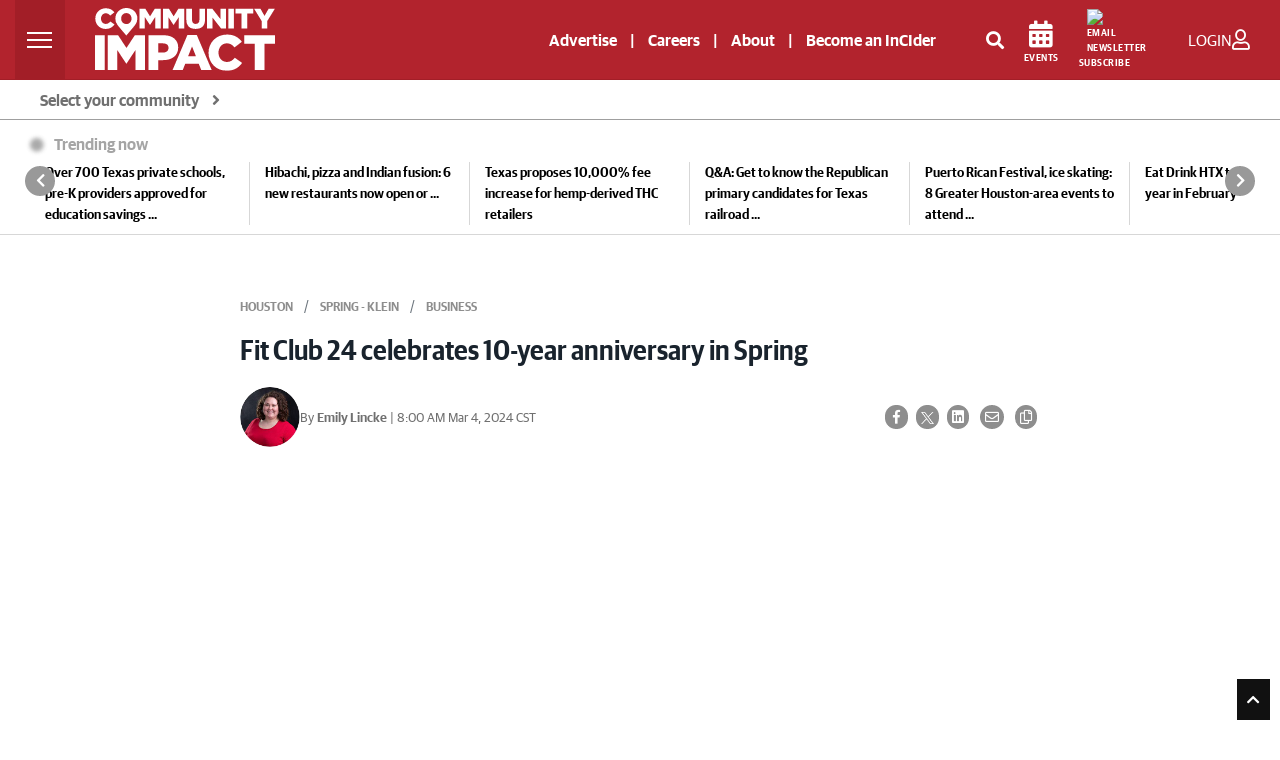

--- FILE ---
content_type: text/html; charset=utf-8
request_url: https://www.google.com/recaptcha/api2/anchor?ar=1&k=6LcbXTskAAAAAMnlglFIi3nDPgy9bldYJHQ7hHex&co=aHR0cHM6Ly9jb21tdW5pdHlpbXBhY3QuY29tOjQ0Mw..&hl=en&v=PoyoqOPhxBO7pBk68S4YbpHZ&size=invisible&anchor-ms=20000&execute-ms=30000&cb=bnc02k47l7zb
body_size: 48542
content:
<!DOCTYPE HTML><html dir="ltr" lang="en"><head><meta http-equiv="Content-Type" content="text/html; charset=UTF-8">
<meta http-equiv="X-UA-Compatible" content="IE=edge">
<title>reCAPTCHA</title>
<style type="text/css">
/* cyrillic-ext */
@font-face {
  font-family: 'Roboto';
  font-style: normal;
  font-weight: 400;
  font-stretch: 100%;
  src: url(//fonts.gstatic.com/s/roboto/v48/KFO7CnqEu92Fr1ME7kSn66aGLdTylUAMa3GUBHMdazTgWw.woff2) format('woff2');
  unicode-range: U+0460-052F, U+1C80-1C8A, U+20B4, U+2DE0-2DFF, U+A640-A69F, U+FE2E-FE2F;
}
/* cyrillic */
@font-face {
  font-family: 'Roboto';
  font-style: normal;
  font-weight: 400;
  font-stretch: 100%;
  src: url(//fonts.gstatic.com/s/roboto/v48/KFO7CnqEu92Fr1ME7kSn66aGLdTylUAMa3iUBHMdazTgWw.woff2) format('woff2');
  unicode-range: U+0301, U+0400-045F, U+0490-0491, U+04B0-04B1, U+2116;
}
/* greek-ext */
@font-face {
  font-family: 'Roboto';
  font-style: normal;
  font-weight: 400;
  font-stretch: 100%;
  src: url(//fonts.gstatic.com/s/roboto/v48/KFO7CnqEu92Fr1ME7kSn66aGLdTylUAMa3CUBHMdazTgWw.woff2) format('woff2');
  unicode-range: U+1F00-1FFF;
}
/* greek */
@font-face {
  font-family: 'Roboto';
  font-style: normal;
  font-weight: 400;
  font-stretch: 100%;
  src: url(//fonts.gstatic.com/s/roboto/v48/KFO7CnqEu92Fr1ME7kSn66aGLdTylUAMa3-UBHMdazTgWw.woff2) format('woff2');
  unicode-range: U+0370-0377, U+037A-037F, U+0384-038A, U+038C, U+038E-03A1, U+03A3-03FF;
}
/* math */
@font-face {
  font-family: 'Roboto';
  font-style: normal;
  font-weight: 400;
  font-stretch: 100%;
  src: url(//fonts.gstatic.com/s/roboto/v48/KFO7CnqEu92Fr1ME7kSn66aGLdTylUAMawCUBHMdazTgWw.woff2) format('woff2');
  unicode-range: U+0302-0303, U+0305, U+0307-0308, U+0310, U+0312, U+0315, U+031A, U+0326-0327, U+032C, U+032F-0330, U+0332-0333, U+0338, U+033A, U+0346, U+034D, U+0391-03A1, U+03A3-03A9, U+03B1-03C9, U+03D1, U+03D5-03D6, U+03F0-03F1, U+03F4-03F5, U+2016-2017, U+2034-2038, U+203C, U+2040, U+2043, U+2047, U+2050, U+2057, U+205F, U+2070-2071, U+2074-208E, U+2090-209C, U+20D0-20DC, U+20E1, U+20E5-20EF, U+2100-2112, U+2114-2115, U+2117-2121, U+2123-214F, U+2190, U+2192, U+2194-21AE, U+21B0-21E5, U+21F1-21F2, U+21F4-2211, U+2213-2214, U+2216-22FF, U+2308-230B, U+2310, U+2319, U+231C-2321, U+2336-237A, U+237C, U+2395, U+239B-23B7, U+23D0, U+23DC-23E1, U+2474-2475, U+25AF, U+25B3, U+25B7, U+25BD, U+25C1, U+25CA, U+25CC, U+25FB, U+266D-266F, U+27C0-27FF, U+2900-2AFF, U+2B0E-2B11, U+2B30-2B4C, U+2BFE, U+3030, U+FF5B, U+FF5D, U+1D400-1D7FF, U+1EE00-1EEFF;
}
/* symbols */
@font-face {
  font-family: 'Roboto';
  font-style: normal;
  font-weight: 400;
  font-stretch: 100%;
  src: url(//fonts.gstatic.com/s/roboto/v48/KFO7CnqEu92Fr1ME7kSn66aGLdTylUAMaxKUBHMdazTgWw.woff2) format('woff2');
  unicode-range: U+0001-000C, U+000E-001F, U+007F-009F, U+20DD-20E0, U+20E2-20E4, U+2150-218F, U+2190, U+2192, U+2194-2199, U+21AF, U+21E6-21F0, U+21F3, U+2218-2219, U+2299, U+22C4-22C6, U+2300-243F, U+2440-244A, U+2460-24FF, U+25A0-27BF, U+2800-28FF, U+2921-2922, U+2981, U+29BF, U+29EB, U+2B00-2BFF, U+4DC0-4DFF, U+FFF9-FFFB, U+10140-1018E, U+10190-1019C, U+101A0, U+101D0-101FD, U+102E0-102FB, U+10E60-10E7E, U+1D2C0-1D2D3, U+1D2E0-1D37F, U+1F000-1F0FF, U+1F100-1F1AD, U+1F1E6-1F1FF, U+1F30D-1F30F, U+1F315, U+1F31C, U+1F31E, U+1F320-1F32C, U+1F336, U+1F378, U+1F37D, U+1F382, U+1F393-1F39F, U+1F3A7-1F3A8, U+1F3AC-1F3AF, U+1F3C2, U+1F3C4-1F3C6, U+1F3CA-1F3CE, U+1F3D4-1F3E0, U+1F3ED, U+1F3F1-1F3F3, U+1F3F5-1F3F7, U+1F408, U+1F415, U+1F41F, U+1F426, U+1F43F, U+1F441-1F442, U+1F444, U+1F446-1F449, U+1F44C-1F44E, U+1F453, U+1F46A, U+1F47D, U+1F4A3, U+1F4B0, U+1F4B3, U+1F4B9, U+1F4BB, U+1F4BF, U+1F4C8-1F4CB, U+1F4D6, U+1F4DA, U+1F4DF, U+1F4E3-1F4E6, U+1F4EA-1F4ED, U+1F4F7, U+1F4F9-1F4FB, U+1F4FD-1F4FE, U+1F503, U+1F507-1F50B, U+1F50D, U+1F512-1F513, U+1F53E-1F54A, U+1F54F-1F5FA, U+1F610, U+1F650-1F67F, U+1F687, U+1F68D, U+1F691, U+1F694, U+1F698, U+1F6AD, U+1F6B2, U+1F6B9-1F6BA, U+1F6BC, U+1F6C6-1F6CF, U+1F6D3-1F6D7, U+1F6E0-1F6EA, U+1F6F0-1F6F3, U+1F6F7-1F6FC, U+1F700-1F7FF, U+1F800-1F80B, U+1F810-1F847, U+1F850-1F859, U+1F860-1F887, U+1F890-1F8AD, U+1F8B0-1F8BB, U+1F8C0-1F8C1, U+1F900-1F90B, U+1F93B, U+1F946, U+1F984, U+1F996, U+1F9E9, U+1FA00-1FA6F, U+1FA70-1FA7C, U+1FA80-1FA89, U+1FA8F-1FAC6, U+1FACE-1FADC, U+1FADF-1FAE9, U+1FAF0-1FAF8, U+1FB00-1FBFF;
}
/* vietnamese */
@font-face {
  font-family: 'Roboto';
  font-style: normal;
  font-weight: 400;
  font-stretch: 100%;
  src: url(//fonts.gstatic.com/s/roboto/v48/KFO7CnqEu92Fr1ME7kSn66aGLdTylUAMa3OUBHMdazTgWw.woff2) format('woff2');
  unicode-range: U+0102-0103, U+0110-0111, U+0128-0129, U+0168-0169, U+01A0-01A1, U+01AF-01B0, U+0300-0301, U+0303-0304, U+0308-0309, U+0323, U+0329, U+1EA0-1EF9, U+20AB;
}
/* latin-ext */
@font-face {
  font-family: 'Roboto';
  font-style: normal;
  font-weight: 400;
  font-stretch: 100%;
  src: url(//fonts.gstatic.com/s/roboto/v48/KFO7CnqEu92Fr1ME7kSn66aGLdTylUAMa3KUBHMdazTgWw.woff2) format('woff2');
  unicode-range: U+0100-02BA, U+02BD-02C5, U+02C7-02CC, U+02CE-02D7, U+02DD-02FF, U+0304, U+0308, U+0329, U+1D00-1DBF, U+1E00-1E9F, U+1EF2-1EFF, U+2020, U+20A0-20AB, U+20AD-20C0, U+2113, U+2C60-2C7F, U+A720-A7FF;
}
/* latin */
@font-face {
  font-family: 'Roboto';
  font-style: normal;
  font-weight: 400;
  font-stretch: 100%;
  src: url(//fonts.gstatic.com/s/roboto/v48/KFO7CnqEu92Fr1ME7kSn66aGLdTylUAMa3yUBHMdazQ.woff2) format('woff2');
  unicode-range: U+0000-00FF, U+0131, U+0152-0153, U+02BB-02BC, U+02C6, U+02DA, U+02DC, U+0304, U+0308, U+0329, U+2000-206F, U+20AC, U+2122, U+2191, U+2193, U+2212, U+2215, U+FEFF, U+FFFD;
}
/* cyrillic-ext */
@font-face {
  font-family: 'Roboto';
  font-style: normal;
  font-weight: 500;
  font-stretch: 100%;
  src: url(//fonts.gstatic.com/s/roboto/v48/KFO7CnqEu92Fr1ME7kSn66aGLdTylUAMa3GUBHMdazTgWw.woff2) format('woff2');
  unicode-range: U+0460-052F, U+1C80-1C8A, U+20B4, U+2DE0-2DFF, U+A640-A69F, U+FE2E-FE2F;
}
/* cyrillic */
@font-face {
  font-family: 'Roboto';
  font-style: normal;
  font-weight: 500;
  font-stretch: 100%;
  src: url(//fonts.gstatic.com/s/roboto/v48/KFO7CnqEu92Fr1ME7kSn66aGLdTylUAMa3iUBHMdazTgWw.woff2) format('woff2');
  unicode-range: U+0301, U+0400-045F, U+0490-0491, U+04B0-04B1, U+2116;
}
/* greek-ext */
@font-face {
  font-family: 'Roboto';
  font-style: normal;
  font-weight: 500;
  font-stretch: 100%;
  src: url(//fonts.gstatic.com/s/roboto/v48/KFO7CnqEu92Fr1ME7kSn66aGLdTylUAMa3CUBHMdazTgWw.woff2) format('woff2');
  unicode-range: U+1F00-1FFF;
}
/* greek */
@font-face {
  font-family: 'Roboto';
  font-style: normal;
  font-weight: 500;
  font-stretch: 100%;
  src: url(//fonts.gstatic.com/s/roboto/v48/KFO7CnqEu92Fr1ME7kSn66aGLdTylUAMa3-UBHMdazTgWw.woff2) format('woff2');
  unicode-range: U+0370-0377, U+037A-037F, U+0384-038A, U+038C, U+038E-03A1, U+03A3-03FF;
}
/* math */
@font-face {
  font-family: 'Roboto';
  font-style: normal;
  font-weight: 500;
  font-stretch: 100%;
  src: url(//fonts.gstatic.com/s/roboto/v48/KFO7CnqEu92Fr1ME7kSn66aGLdTylUAMawCUBHMdazTgWw.woff2) format('woff2');
  unicode-range: U+0302-0303, U+0305, U+0307-0308, U+0310, U+0312, U+0315, U+031A, U+0326-0327, U+032C, U+032F-0330, U+0332-0333, U+0338, U+033A, U+0346, U+034D, U+0391-03A1, U+03A3-03A9, U+03B1-03C9, U+03D1, U+03D5-03D6, U+03F0-03F1, U+03F4-03F5, U+2016-2017, U+2034-2038, U+203C, U+2040, U+2043, U+2047, U+2050, U+2057, U+205F, U+2070-2071, U+2074-208E, U+2090-209C, U+20D0-20DC, U+20E1, U+20E5-20EF, U+2100-2112, U+2114-2115, U+2117-2121, U+2123-214F, U+2190, U+2192, U+2194-21AE, U+21B0-21E5, U+21F1-21F2, U+21F4-2211, U+2213-2214, U+2216-22FF, U+2308-230B, U+2310, U+2319, U+231C-2321, U+2336-237A, U+237C, U+2395, U+239B-23B7, U+23D0, U+23DC-23E1, U+2474-2475, U+25AF, U+25B3, U+25B7, U+25BD, U+25C1, U+25CA, U+25CC, U+25FB, U+266D-266F, U+27C0-27FF, U+2900-2AFF, U+2B0E-2B11, U+2B30-2B4C, U+2BFE, U+3030, U+FF5B, U+FF5D, U+1D400-1D7FF, U+1EE00-1EEFF;
}
/* symbols */
@font-face {
  font-family: 'Roboto';
  font-style: normal;
  font-weight: 500;
  font-stretch: 100%;
  src: url(//fonts.gstatic.com/s/roboto/v48/KFO7CnqEu92Fr1ME7kSn66aGLdTylUAMaxKUBHMdazTgWw.woff2) format('woff2');
  unicode-range: U+0001-000C, U+000E-001F, U+007F-009F, U+20DD-20E0, U+20E2-20E4, U+2150-218F, U+2190, U+2192, U+2194-2199, U+21AF, U+21E6-21F0, U+21F3, U+2218-2219, U+2299, U+22C4-22C6, U+2300-243F, U+2440-244A, U+2460-24FF, U+25A0-27BF, U+2800-28FF, U+2921-2922, U+2981, U+29BF, U+29EB, U+2B00-2BFF, U+4DC0-4DFF, U+FFF9-FFFB, U+10140-1018E, U+10190-1019C, U+101A0, U+101D0-101FD, U+102E0-102FB, U+10E60-10E7E, U+1D2C0-1D2D3, U+1D2E0-1D37F, U+1F000-1F0FF, U+1F100-1F1AD, U+1F1E6-1F1FF, U+1F30D-1F30F, U+1F315, U+1F31C, U+1F31E, U+1F320-1F32C, U+1F336, U+1F378, U+1F37D, U+1F382, U+1F393-1F39F, U+1F3A7-1F3A8, U+1F3AC-1F3AF, U+1F3C2, U+1F3C4-1F3C6, U+1F3CA-1F3CE, U+1F3D4-1F3E0, U+1F3ED, U+1F3F1-1F3F3, U+1F3F5-1F3F7, U+1F408, U+1F415, U+1F41F, U+1F426, U+1F43F, U+1F441-1F442, U+1F444, U+1F446-1F449, U+1F44C-1F44E, U+1F453, U+1F46A, U+1F47D, U+1F4A3, U+1F4B0, U+1F4B3, U+1F4B9, U+1F4BB, U+1F4BF, U+1F4C8-1F4CB, U+1F4D6, U+1F4DA, U+1F4DF, U+1F4E3-1F4E6, U+1F4EA-1F4ED, U+1F4F7, U+1F4F9-1F4FB, U+1F4FD-1F4FE, U+1F503, U+1F507-1F50B, U+1F50D, U+1F512-1F513, U+1F53E-1F54A, U+1F54F-1F5FA, U+1F610, U+1F650-1F67F, U+1F687, U+1F68D, U+1F691, U+1F694, U+1F698, U+1F6AD, U+1F6B2, U+1F6B9-1F6BA, U+1F6BC, U+1F6C6-1F6CF, U+1F6D3-1F6D7, U+1F6E0-1F6EA, U+1F6F0-1F6F3, U+1F6F7-1F6FC, U+1F700-1F7FF, U+1F800-1F80B, U+1F810-1F847, U+1F850-1F859, U+1F860-1F887, U+1F890-1F8AD, U+1F8B0-1F8BB, U+1F8C0-1F8C1, U+1F900-1F90B, U+1F93B, U+1F946, U+1F984, U+1F996, U+1F9E9, U+1FA00-1FA6F, U+1FA70-1FA7C, U+1FA80-1FA89, U+1FA8F-1FAC6, U+1FACE-1FADC, U+1FADF-1FAE9, U+1FAF0-1FAF8, U+1FB00-1FBFF;
}
/* vietnamese */
@font-face {
  font-family: 'Roboto';
  font-style: normal;
  font-weight: 500;
  font-stretch: 100%;
  src: url(//fonts.gstatic.com/s/roboto/v48/KFO7CnqEu92Fr1ME7kSn66aGLdTylUAMa3OUBHMdazTgWw.woff2) format('woff2');
  unicode-range: U+0102-0103, U+0110-0111, U+0128-0129, U+0168-0169, U+01A0-01A1, U+01AF-01B0, U+0300-0301, U+0303-0304, U+0308-0309, U+0323, U+0329, U+1EA0-1EF9, U+20AB;
}
/* latin-ext */
@font-face {
  font-family: 'Roboto';
  font-style: normal;
  font-weight: 500;
  font-stretch: 100%;
  src: url(//fonts.gstatic.com/s/roboto/v48/KFO7CnqEu92Fr1ME7kSn66aGLdTylUAMa3KUBHMdazTgWw.woff2) format('woff2');
  unicode-range: U+0100-02BA, U+02BD-02C5, U+02C7-02CC, U+02CE-02D7, U+02DD-02FF, U+0304, U+0308, U+0329, U+1D00-1DBF, U+1E00-1E9F, U+1EF2-1EFF, U+2020, U+20A0-20AB, U+20AD-20C0, U+2113, U+2C60-2C7F, U+A720-A7FF;
}
/* latin */
@font-face {
  font-family: 'Roboto';
  font-style: normal;
  font-weight: 500;
  font-stretch: 100%;
  src: url(//fonts.gstatic.com/s/roboto/v48/KFO7CnqEu92Fr1ME7kSn66aGLdTylUAMa3yUBHMdazQ.woff2) format('woff2');
  unicode-range: U+0000-00FF, U+0131, U+0152-0153, U+02BB-02BC, U+02C6, U+02DA, U+02DC, U+0304, U+0308, U+0329, U+2000-206F, U+20AC, U+2122, U+2191, U+2193, U+2212, U+2215, U+FEFF, U+FFFD;
}
/* cyrillic-ext */
@font-face {
  font-family: 'Roboto';
  font-style: normal;
  font-weight: 900;
  font-stretch: 100%;
  src: url(//fonts.gstatic.com/s/roboto/v48/KFO7CnqEu92Fr1ME7kSn66aGLdTylUAMa3GUBHMdazTgWw.woff2) format('woff2');
  unicode-range: U+0460-052F, U+1C80-1C8A, U+20B4, U+2DE0-2DFF, U+A640-A69F, U+FE2E-FE2F;
}
/* cyrillic */
@font-face {
  font-family: 'Roboto';
  font-style: normal;
  font-weight: 900;
  font-stretch: 100%;
  src: url(//fonts.gstatic.com/s/roboto/v48/KFO7CnqEu92Fr1ME7kSn66aGLdTylUAMa3iUBHMdazTgWw.woff2) format('woff2');
  unicode-range: U+0301, U+0400-045F, U+0490-0491, U+04B0-04B1, U+2116;
}
/* greek-ext */
@font-face {
  font-family: 'Roboto';
  font-style: normal;
  font-weight: 900;
  font-stretch: 100%;
  src: url(//fonts.gstatic.com/s/roboto/v48/KFO7CnqEu92Fr1ME7kSn66aGLdTylUAMa3CUBHMdazTgWw.woff2) format('woff2');
  unicode-range: U+1F00-1FFF;
}
/* greek */
@font-face {
  font-family: 'Roboto';
  font-style: normal;
  font-weight: 900;
  font-stretch: 100%;
  src: url(//fonts.gstatic.com/s/roboto/v48/KFO7CnqEu92Fr1ME7kSn66aGLdTylUAMa3-UBHMdazTgWw.woff2) format('woff2');
  unicode-range: U+0370-0377, U+037A-037F, U+0384-038A, U+038C, U+038E-03A1, U+03A3-03FF;
}
/* math */
@font-face {
  font-family: 'Roboto';
  font-style: normal;
  font-weight: 900;
  font-stretch: 100%;
  src: url(//fonts.gstatic.com/s/roboto/v48/KFO7CnqEu92Fr1ME7kSn66aGLdTylUAMawCUBHMdazTgWw.woff2) format('woff2');
  unicode-range: U+0302-0303, U+0305, U+0307-0308, U+0310, U+0312, U+0315, U+031A, U+0326-0327, U+032C, U+032F-0330, U+0332-0333, U+0338, U+033A, U+0346, U+034D, U+0391-03A1, U+03A3-03A9, U+03B1-03C9, U+03D1, U+03D5-03D6, U+03F0-03F1, U+03F4-03F5, U+2016-2017, U+2034-2038, U+203C, U+2040, U+2043, U+2047, U+2050, U+2057, U+205F, U+2070-2071, U+2074-208E, U+2090-209C, U+20D0-20DC, U+20E1, U+20E5-20EF, U+2100-2112, U+2114-2115, U+2117-2121, U+2123-214F, U+2190, U+2192, U+2194-21AE, U+21B0-21E5, U+21F1-21F2, U+21F4-2211, U+2213-2214, U+2216-22FF, U+2308-230B, U+2310, U+2319, U+231C-2321, U+2336-237A, U+237C, U+2395, U+239B-23B7, U+23D0, U+23DC-23E1, U+2474-2475, U+25AF, U+25B3, U+25B7, U+25BD, U+25C1, U+25CA, U+25CC, U+25FB, U+266D-266F, U+27C0-27FF, U+2900-2AFF, U+2B0E-2B11, U+2B30-2B4C, U+2BFE, U+3030, U+FF5B, U+FF5D, U+1D400-1D7FF, U+1EE00-1EEFF;
}
/* symbols */
@font-face {
  font-family: 'Roboto';
  font-style: normal;
  font-weight: 900;
  font-stretch: 100%;
  src: url(//fonts.gstatic.com/s/roboto/v48/KFO7CnqEu92Fr1ME7kSn66aGLdTylUAMaxKUBHMdazTgWw.woff2) format('woff2');
  unicode-range: U+0001-000C, U+000E-001F, U+007F-009F, U+20DD-20E0, U+20E2-20E4, U+2150-218F, U+2190, U+2192, U+2194-2199, U+21AF, U+21E6-21F0, U+21F3, U+2218-2219, U+2299, U+22C4-22C6, U+2300-243F, U+2440-244A, U+2460-24FF, U+25A0-27BF, U+2800-28FF, U+2921-2922, U+2981, U+29BF, U+29EB, U+2B00-2BFF, U+4DC0-4DFF, U+FFF9-FFFB, U+10140-1018E, U+10190-1019C, U+101A0, U+101D0-101FD, U+102E0-102FB, U+10E60-10E7E, U+1D2C0-1D2D3, U+1D2E0-1D37F, U+1F000-1F0FF, U+1F100-1F1AD, U+1F1E6-1F1FF, U+1F30D-1F30F, U+1F315, U+1F31C, U+1F31E, U+1F320-1F32C, U+1F336, U+1F378, U+1F37D, U+1F382, U+1F393-1F39F, U+1F3A7-1F3A8, U+1F3AC-1F3AF, U+1F3C2, U+1F3C4-1F3C6, U+1F3CA-1F3CE, U+1F3D4-1F3E0, U+1F3ED, U+1F3F1-1F3F3, U+1F3F5-1F3F7, U+1F408, U+1F415, U+1F41F, U+1F426, U+1F43F, U+1F441-1F442, U+1F444, U+1F446-1F449, U+1F44C-1F44E, U+1F453, U+1F46A, U+1F47D, U+1F4A3, U+1F4B0, U+1F4B3, U+1F4B9, U+1F4BB, U+1F4BF, U+1F4C8-1F4CB, U+1F4D6, U+1F4DA, U+1F4DF, U+1F4E3-1F4E6, U+1F4EA-1F4ED, U+1F4F7, U+1F4F9-1F4FB, U+1F4FD-1F4FE, U+1F503, U+1F507-1F50B, U+1F50D, U+1F512-1F513, U+1F53E-1F54A, U+1F54F-1F5FA, U+1F610, U+1F650-1F67F, U+1F687, U+1F68D, U+1F691, U+1F694, U+1F698, U+1F6AD, U+1F6B2, U+1F6B9-1F6BA, U+1F6BC, U+1F6C6-1F6CF, U+1F6D3-1F6D7, U+1F6E0-1F6EA, U+1F6F0-1F6F3, U+1F6F7-1F6FC, U+1F700-1F7FF, U+1F800-1F80B, U+1F810-1F847, U+1F850-1F859, U+1F860-1F887, U+1F890-1F8AD, U+1F8B0-1F8BB, U+1F8C0-1F8C1, U+1F900-1F90B, U+1F93B, U+1F946, U+1F984, U+1F996, U+1F9E9, U+1FA00-1FA6F, U+1FA70-1FA7C, U+1FA80-1FA89, U+1FA8F-1FAC6, U+1FACE-1FADC, U+1FADF-1FAE9, U+1FAF0-1FAF8, U+1FB00-1FBFF;
}
/* vietnamese */
@font-face {
  font-family: 'Roboto';
  font-style: normal;
  font-weight: 900;
  font-stretch: 100%;
  src: url(//fonts.gstatic.com/s/roboto/v48/KFO7CnqEu92Fr1ME7kSn66aGLdTylUAMa3OUBHMdazTgWw.woff2) format('woff2');
  unicode-range: U+0102-0103, U+0110-0111, U+0128-0129, U+0168-0169, U+01A0-01A1, U+01AF-01B0, U+0300-0301, U+0303-0304, U+0308-0309, U+0323, U+0329, U+1EA0-1EF9, U+20AB;
}
/* latin-ext */
@font-face {
  font-family: 'Roboto';
  font-style: normal;
  font-weight: 900;
  font-stretch: 100%;
  src: url(//fonts.gstatic.com/s/roboto/v48/KFO7CnqEu92Fr1ME7kSn66aGLdTylUAMa3KUBHMdazTgWw.woff2) format('woff2');
  unicode-range: U+0100-02BA, U+02BD-02C5, U+02C7-02CC, U+02CE-02D7, U+02DD-02FF, U+0304, U+0308, U+0329, U+1D00-1DBF, U+1E00-1E9F, U+1EF2-1EFF, U+2020, U+20A0-20AB, U+20AD-20C0, U+2113, U+2C60-2C7F, U+A720-A7FF;
}
/* latin */
@font-face {
  font-family: 'Roboto';
  font-style: normal;
  font-weight: 900;
  font-stretch: 100%;
  src: url(//fonts.gstatic.com/s/roboto/v48/KFO7CnqEu92Fr1ME7kSn66aGLdTylUAMa3yUBHMdazQ.woff2) format('woff2');
  unicode-range: U+0000-00FF, U+0131, U+0152-0153, U+02BB-02BC, U+02C6, U+02DA, U+02DC, U+0304, U+0308, U+0329, U+2000-206F, U+20AC, U+2122, U+2191, U+2193, U+2212, U+2215, U+FEFF, U+FFFD;
}

</style>
<link rel="stylesheet" type="text/css" href="https://www.gstatic.com/recaptcha/releases/PoyoqOPhxBO7pBk68S4YbpHZ/styles__ltr.css">
<script nonce="g3EeMcvPXjaEUIAMw0kKAQ" type="text/javascript">window['__recaptcha_api'] = 'https://www.google.com/recaptcha/api2/';</script>
<script type="text/javascript" src="https://www.gstatic.com/recaptcha/releases/PoyoqOPhxBO7pBk68S4YbpHZ/recaptcha__en.js" nonce="g3EeMcvPXjaEUIAMw0kKAQ">
      
    </script></head>
<body><div id="rc-anchor-alert" class="rc-anchor-alert"></div>
<input type="hidden" id="recaptcha-token" value="[base64]">
<script type="text/javascript" nonce="g3EeMcvPXjaEUIAMw0kKAQ">
      recaptcha.anchor.Main.init("[\x22ainput\x22,[\x22bgdata\x22,\x22\x22,\[base64]/[base64]/bmV3IFpbdF0obVswXSk6Sz09Mj9uZXcgWlt0XShtWzBdLG1bMV0pOks9PTM/bmV3IFpbdF0obVswXSxtWzFdLG1bMl0pOks9PTQ/[base64]/[base64]/[base64]/[base64]/[base64]/[base64]/[base64]/[base64]/[base64]/[base64]/[base64]/[base64]/[base64]/[base64]\\u003d\\u003d\x22,\[base64]\\u003d\\u003d\x22,\x22wo51wrPDh2UQwoHCoC9dLsKVTMKGUVvCklfDocK5FcKFwqnDrcOhO8K4RMK5HwUsw5NYwqbChxVfacOwwp8YwpzCk8KYATDDgcOFwp1hJULCij9Zwo/DtU3DnsOxHsOnecOiSMOdCjTDpV8vM8KpdMONwr/[base64]/Dg1gvX1fDs8OzYwbDisO/wrQIw5t7RMOlcjd9fsOGO2Njw6Fywroyw67DqcOQwoIjBh9GwqFZJcOWwpHCuXN+Wjpkw7QbNHTCqMKawrRUwrQPwofDh8Kuw7cLwoRdwpTDkMK6w6HCunTDh8K7eCBRHlNjwrJAwrRKZ8OTw6rDhHEcNi/[base64]/CqHXCscO2ecKAwr9aQwvDh8OYw6hrw58Ew67CrMOFU8K5XjtPTMKDw4PCpMOzwogmasOZw5jCr8K3SnlHdcK+w5kbwqAtT8Olw4oMw7U0QcOEw6YTwpNvKMO/wr8/w6fDojDDvWHCqMK3w6IUwqrDjyjDr1RuQcKSw7Fwwo3CncKOw4bCjVDDjcKRw69GfgnCk8OKw4DCn13DscOQwrPDixLCjsKpdMOFeXI4I03DjxbClcKLa8KPHcKOfkFMTzhsw4wew6XCpcKvMcO3A8Kiw7ZhURlPwpVSIhXDlhlWUETCph/CsMK5wpXDoMO7w4VdCEjDjcKAw5PDrXkHwoQoEsKOw5rDrAfChhlkJ8OSw54LIlQPB8OoIcK4EC7DlivClAY0w6nCuGBww7TDrR5+w6XDsAoqbggpAkDCnMKEAiJnbsKEWgoewoVtBTIpYENhH0oSw7fDlsKbwoTDtXzDjwRzwrYAw4bCu1HCgcOVw7o+My4MKcOyw7/DnFpVw7fCq8KIcXvDmsO3FMKiwrcGwq7DmHoOQR82K3nCrVx0BMOpwpMpw4tcwpxmwpTCosObw4hTVk0aO8KKw5JBS8KuYcOPMjLDpkskw4PChVfDtMKwDUTDl8Ocwq3Cl3I+wpLCrcKzfMKlwojDkHUscSPCr8KNw4nCk8KXOgV/[base64]/aMK2wqYbZcOhwqY/wr8xSMOWw6Z+OmvDo8Oewqc7w6oKdMKOF8O+wozCuMOzazR/Ug/[base64]/ZsKwYUHCqRLDu8OaEgHConnDs8KvXcKbOXUERGBlDVvCpMKPw50GwrtcFStdw5XCqsK4w6zDq8KJw7PCggsjD8OyEyzDtjNtw6TCtMOASsOuwpnDqSLDnsKnwpJUJ8KZwrjDqcOKRyg+esKiw5nCkEFXWxNiw7rDnMKww6YyRx/CmsKdw4TDgsKZwoXCihUGw51bw5zDtjrDicOLU1pwIkI7w6tobsKZw61YRjbDs8KYwo/DuEAFNMKIHsKtw5AIw4U0JcK/GWTDhgYsU8Olw7xlwrkraWxgwrAyYX/CvRrDocKww6N7DMKXfG/DtcOMw6bCmT3Cm8Obw7TCh8OdacORIlPCqsKPw7LChhlcbEDDsXPDphzDs8K+bm12Q8KRBcOXNC94Az8Iw4VGZhbCjmprHCRoCcOrdwrCvMOrwpnDhAoZM8OTTxTCkhTDg8OuFWtewq5gN3/DqEcyw67CjTfDjsKPQhTCqsOAw50RH8OuWcO7bGrDkRAPwp7DjALCo8Klw5PDhcKmP0xdwrV7w4sfDMK3JsO6wqTCgmt6w73Dsm1jw7XDsX/CjH8OwrsBZMOxSsKGwqMkJS7DmChGH8KaAjXCjcKdw5ZhwrFCw644wrnDjMKXwpDColrDhkJ3A8OfbE5CY1TDi15Ow7DCiRLChcO2MyELw4I5KmFfwoXCjcOxJmfCnVYKCcOvMcK6IcKPZsOgwr9Vwr/CsgU8IXXDvHrDtV/CsGVTE8KAw4ZGS8O/HkUiwr3DjMKXGmNrX8OYDsKDwqHCtA/CtQRrGnVkwrvCtVfDumbDvUwqJyEUw4PCg2PDl8Ofw7gxw5xaZVlnwq0eCzwvEsOTw6Jkw5Ixw70Gw5nDvsKjwovDoTrDjn7DmcOTexxoBHzDhcOUwofCuW7DsQ98dGzDv8OPWMO+w4ZURcKxwq/[base64]/[base64]/QsOQw4d8w6LCkj/Cu8KRdUnCjQXDlkDDtMO1w4JbQMOUwoTDi8KKbcOGw5zDlcOMwokAwo/DuMOKPTcsw6nDnX4Zfz7ChMOEGcOmKAQCR8KLCsOifl80w50wHj/CmCXDnnvCvMKrFsO/J8KTwoZGdV1pw7BST8OgblADUi3DnsO7w4stG0ZmwqRNwpzDkiTDtMOQw7PDoAgcChZlckoNw5ZJwpdZw5g5A8KIUcOxfMKrbQoHMn7Cvn0bY8ObQxENwq7Cqgo3wq/[base64]/A8KQQsO4woUSM8OQWHTDoMK2w6XDgcK4bknDoB4OasKNDXnDjcORw6cSw7QnCTABY8KyDcOowrrCqcOMwrTCtsOqw67DkHHCsMKSwqNsQTzDj0nCmcK0L8OQw5jDkiF2w6vDs2spw6/[base64]/[base64]/Dr8OcasOSVcOse1TChsK5X8OOw6tvw5UDG2pCbMKWwrzDuWDDiibCjFDCicO2woFKwoBIwqbCknpLLl9ow7hWeTHCox07EAfCgzfCr2RTHA0KGHPCmsO0JsONXMK/w5nCihLDrMK1M8KVw6toe8ObQgzCnsO/[base64]/H3RIwrXCsmURaMKkw6EJw487w6MOb8O7wobCh8K2wpoRJMOjcnfCkDHDpsO+woXDtHPDv0/DlcKvwq7CuW/[base64]/DunbDrTbDk8OvGV17wqPDicKdw6XCkVrCvsK4UsOow7hHwqYZVzZ2eMKxw6LDncO1wpvCocKwNMO7WA7CizIDwqfCqMOKZMKmwp1Kw5taMcKSw4QhQ1LCkMKqwqROfMKbDRzCtcOQWwArd3UJUDvCn0lXbV7Cs8OAV1YxRMKcTMKKwqDDuV/[base64]/[base64]/Dj8KLZ8KAHwwWwosHEsKjRlg7woMyKzgEwoszwp5LD8KuBcOIw4Z+Q0PDv2PCvhsfwoHDiMKsw4dqL8KIw5/[base64]/DjS7DtBB0w6ANasOHdsKEw53Cq2x/[base64]/Dv13CocKvJMK+w6U5KMOTwpRCQCbCqsO7wp3DoDTCscKGdMKgw7fDukjCt8KYwo4fwrnDmRt4YBVWasKfwqZGwrzCvMK5L8KdwrfCi8KlwqPCqsOTdjx/IsOPE8O4SlsPNGPCvw5gwpwKCV/DncKmH8OHVcKZwpkjwrzCoCJxw6LCg8OvOcOTd13DlMKbw6JLVQbDj8K3GkdRwpIkTsKdw5Ezw4bCpBfCqQfDmR/DmMOqYcKYwqfCqnvDssKfwr7ClFwgM8OFLsKNw6zCgnvDncK6OsKTwp/Cj8OmEWVZw4vCklzDshDDkGRIdcOAWHdeEMKyw5TChcKneEfCpRvDlyrCqMKnw5R0wpMPTMOcw7LDl8Osw7E4wrNEAsOLMElnwrQrSUfDm8ONc8Olw4TCiUwjND3Dpw7Dh8K/w5jChsOpwqHCqCc6w4bDgEXCksOawq4awrvCsyNPVcOFMMKCw6XCmsONBCHCnGNfw6HCgcOqwoQGwp/DrizDp8KWcxFHMhEIWh8cf8Kpw7TChF5QcMOCw4ooIMKZbk/Cj8OBwoHCn8KWw6ttNEcPFlo/VxZAcMOCw7smB1jCqMKCEsOew6s/RnvDrFbCrWXCk8KKwp7DuUQ8f0AGwoRCEWbCjg5xw599PMKQw4jChm/[base64]/[base64]/[base64]/[base64]/NgzDsht7wr7DgsO2NCDDtMO+dldILcOOwqLDs8K+w5zDmzLCkcOGAWnCqsKaw4wuwo3CiD7CnsOgCcK6w5EaNjITwqnCpktTfRTCkxsnYzYow4w/w6XDkcOxw6MoOB05agd7wp/CnmLDqm9pEMOKJXfDn8O7V1fDvwHCv8OFciBZJsKAwoHDuhkBw4zCocKOK8KOw4fDqMOHw6FNwqXDtsKWXSHCunVdwqrDvcOLw6Y0RCjDp8OyQsKfw787EsOBw6bCqMO6w4PCqMOHK8KbwpvDh8KJYwEEFA9FITEbwq04Fg1qAk8LPcK/[base64]/DpsOlwrnDuMKwACVCwpofJ8KBZFVOEAfCkFdsbQgOwpEze0FiWFRdfFlJJDofw7QQJQvCtcO8dsOlwrnDvSjDn8O/AcOIQXB0wrrCj8KGTjU8wrksR8Kzw7bCjS/DoMKEMSjDk8KSw6TDrMOEwoI4wqTClsKbWFAQwp/[base64]/CigJZwoMnB8OJw4IMwrnDmSt4bsOWwpzDgcK/L8OrdFdRU1ZEQjLCvcK8ZcOdF8Ocw4UDUsOqGcOZb8KoE8KtwrrDogvDpxYvdSzCscOFWW/[base64]/[base64]/CjkjCpH/DnMKPakMIwpXCtzMFw7TCkVgIXWzCrsOowq4Nw4jClMOfwp96woYCEcOHw6jCk0zClMOewo/CkcKqwrNjw4BRDifDhUpXwqRlwoprLRXDhDchPcKoQQwtCD7Dg8KLw6bCiVnCrMKIwqBCRMO3OcOmw5VKw6vCn8KKMcK6w6krwpA9w7R8L1/DrAsZwosWw7lsw6zCsMK3d8ORwpTDizR8w706R8KhWVXCmzBHw6Q9BVZkw43CokZTX8KHY8OUfsKxKsKKax/CuwvDm8KeQ8KJJ1XCvFDDhsOzN8Kiw7wQccKGSsK1w7vCgsOlwow3RcOAw6PDjQfCksOowq/DtsK1Ck40bhnDq2nCvDABFMOQRB7DqsK3w6kCOhsFw4fCp8KoSxXCunptw5rClBNkZ8KybMONw5VJwotkQQMTw5jCnhfDncKrXGQTIxQ+OX3CiMOrVR7DvR/[base64]/CmzUaw4M8w6xwccOEw54dFcKgMcOHw7BSw61MVUtMwqddKsKhw6xfw5HDiV1bw6VUZsK3QTdFw4HClcOwSsO5wqUJLlgGH8KDd3/DjBlxwpLDk8OhK1TCsR7CgcO5K8KYc8KLb8OGwobCr1AYw6EwwoLDpGzCssOcH8K4w4nDlcKow5oEwrMBw7cbPmrCusKkAcOdGcOVbyPDpgLDt8OMw7/Dj1xJwpxYw5XDpsK9wqJTwofCgcKoS8KAZMKnBsKlQCnDkVskwovDjnhoeSfDpsOKen4AJsOZKcKEw5dDe2jDq8KALcO0chfDqwbCkcOXw4PDp20gwol/[base64]/CgcKewojCqCl+wobDq8O8MMKEbcOKIcOiPcO/w4JqwoPCmMOgw6nCucKEw73DjsOyZcKFw5cgwpJeAMKLw4w/wofDoDwteUsxwqdVwoVyLA0qHsOOwpvDkMKTwq/Cqj7DiVg6KcODXMOtQMKww53CmcOaFzXDoXARGRfDusKoG8KuJ0YrKMO/M3rDvsOyIMOvwpPCgsOibMKGw4bCo0rDgy3CkGvCmMOLw5PDjsKvYGEoJl10NSrChMOow7nCpsKkwpzDlcOkHcK8Ez8xCHNow48hX8OIcRXCtsKbw54gw7DCm1A8wpzCp8Krwo/ChSXDjsO+w43DhMObwodjwqRKDcKHwq3DtsK6HMOvKcKowrbCssOlPGLCpzPDvmLCmsOOw7tTHUBmI8KxwqIrAsK3wp7DvMOESRzDtcKIU8OiwoLCmMK0TcK8HTcAGQrCjMO1TcKLZUFJw7/CrAs9JMOeOAlGwpXDvMOOZWTCgcKVw7ZBJsKfSsOQwpdrw55JesOOw6UfKg1sRF5qSHXDkMK2KsKGbFbDksKfccOcSnpewpfCpsO+GsOFQBLCqMKew7A6UsKcw6B7wp0QUR19acK6AEDDvBnCu8OVBcOAKyrDocOhwqx/w54SwqfDrMOiwrLDp3c3w54twrERccKsCMOkfx8iHsKDw4PCqx13R1zDpsObcDRfC8KbUBc0wrVBXHfDk8KTDcKaWjvCv3HCs1VDLMOXwocNWSAhAHHDhcONJnfClcO2wrhiJ8K6wq/DnMOTV8OTZsKQwojCscKUwpHDnkhRw7vCiMKoS8KFQcKMd8Kvf2nCtVfCscKRU8KeQR0hwoc4woHCnEvDsHQwBsKsD2LCqno6wokMJX3DoRzCi1vCuW/Dq8Onwq7DhsOowpfClSPDjizDkcO3wq9ALMKIw4Mvw6/CnmVwwq9lLQ3DuFrDpsKJwoorEEbCjyrDgcKDdkrDunYVLVg7woooD8KEw4nCu8OpbsKuAD4eTxsiwr5swrzCvcKhBAZ1QcKYw64Rw4dya0csA1jDn8KdEw07MCTDnMOyw57Ds1bCvcOZWB9FIFDDkMOTEzTCh8Ksw7bDrg7DjRQOecO1w61xw6zCuDp9wqLCmmV/AcK9w4xSw6NDw412F8KaTsKLBMO1QMK5wqoCw6Emw4cPVcOnNcK7AcKUw6DDiMKew4bDk0NMwrjDsBowL8Ovf8KgScK0DMOlJzxXW8Ovw5LCksOTwrXCtcOEU3wWL8K+e34MwqbCvMKJw7DDn8KIW8KMDR1lFw4pezh5X8O/E8KPwqnCj8OVwoNXw67Dq8OQw4dcPsKNQsOPLcO2w5YfwpzCgsOow6XCs8O5wqcDZm/DoF3Cs8One0HDo8Klw7nDhRTDi2rCu8O5woVlAMKsWsOnw5/CkHfDlhdlwqTDrcKQUsKuw5TDlcO3w4FVGsOYw6/[base64]/Cuk0Mw5jCq2LDnxvDl8O/woRSFDI3QsK/wpjDr8KTfMK3w6NGwp5Vw4xTWMOzwpBbw6Eywr1rPMKbGgl/fcK+w6Qww77CsMKDwqtzw4DDpCXCtz/CucODGyFMAcO+TcKvPU4iwqR2wo9aw585wrAIworCtDbDmsO3NMKLw4xiw7vCvsK/XcK8w6fDjiheVSbDqxrCrMKgCcKFP8OZCDdkw6sxwozDjVIow7vDsH5HEMKmdkrChsKzMsKPNSdSKMKawoQ1w4Exw5XDozDDp0d4woM/[base64]/DvMOWJX7DhMOEw5DDjMOcwoTDs1/Dh8KRWcONEsKkwpfCq8Kcw7nClsKrw5zCs8KUwpp2cw4ZwpbCjEjCtgF4acKOI8KawpvClsOmw4I8wofDgcKcw5kZVHJmJxN/w7tgw7vDnsO+QsKLPgzClcK7wrzDn8ODAcO4XsOdOsKddcKlQCnDtAPCuS/Do1bCpMO1Hj7DsQHDvsKNw48IwpLDtwFewoPDrsO/[base64]/CqMKTD2TCj8O0ADAYwpspUztpw5oARXrCpBHDoiNwGMOXXcOUw63Dnl3Dl8Orw5PDiVDDjnDDrUPCqMKRw5Rgw44zL2QfCMK7wojCryvCj8OOwq/CnzkUMWRZbRjDnE5aw7rDqzNGwr90LkbCqMOqw6LDgcO4ESbCoBHDhcOWFsOUME0SwojDkMOQwrrCknkeA8OUGMKDw4bCgl3DuTPCtDLDmCfCnRYlLMKzPgZhOShtwqRKJcKPw7EjW8O8ZjMLXFTDrD7CisKEHw/CkTA/[base64]/DjWNzw6/CkMOVwq1YTi1JE8OKwprCmsOZbsKyw6JLwq8xasO1wq4UVsKTA0k3BW9YwqvCn8KVwrXClsOSERkjwosrUMOTTS7CiynCmcKTwowsIWsjw4Q/wqkqMsK8C8K+w5QPVS9+Rx3Dl8OSZMODJcOxCsOMwqAlwr8Uw5vCtsKLw7tPJ3DCnMOJwo4ELnTDqcOiwrHClMOTw45owqJBdFDDohHCsX/DlsOfw53CqlJaVMKDw5HDhCN3dSzCohwtwq9IJ8KAen1sbnXDoGtBw4ZIwpLDphHDul8RwrpTIHTDr1nCj8OKwqsGZWDDrsK9wqrCvcO/w4s6RsKgcT/DjMKNCgFkw40lUhd1fMOBDcKCPmnDjgRjWWnChy1Kw5deAmTDncKjF8OJwqjCh0bCscOuw4LCksK7IwcbwrvCnsKkwppdw6QqO8KDDsOZTcO6w4kow7DDpATCl8OaHhTChHDCpMK2RT7DncOqTcKuw53CoMOIwps3wq98Qi/DosOtHAYQwrTCtTbCvkLDrHo1NQF5wqnCvHk4NSbDtlnDj8OUbzNmwrQhEwoZacKEXMORPlfCpV/Di8O4w7F8wqNabn5Cw6Ylw4DCowDCvXkTLsOQOmMbw4VIZ8KHL8Ovw4zCtzd8wqhBw5rDmG3CsHPDtMOMa0DDigXDsnNBw45tWTPDosKLwpRoOMOHw7vDhGnCt17CoC5xQcKJU8Ota8OSAiAsJkJAwqcIw4zDpBArRcOTwrfDtcKtwpQJCsOjOcKTw44Vw5I/K8KFwonDqzPDjQnCgMObbDfCl8KSLsK8wqnDtGcaHljDvy3Cv8Ouw4x9IcONLMK1wqhnw41RdmfChMOQOcKPACp0w5nDvnJqw7QnUkvCpTxAw7lgwpcmw5xPYjfCgGzCicO7w6fCtMOvw4vCgmXCm8OFwrxCw6Fnw6YNVcOnf8OoScKNcT/CoMOOw5HCiyPCvsK6wo4iw43DtWjDncOLw7/DkcKawo/CssOceMKoLcOnWUwSwowvw7EpEHPCm0PCnj/[base64]/CQY8NcKHw7RPbRrCqMOLHR3Cs0JpwpcJwqVew4VnEAERw7HDiMKzETbCpzwhwpLCgRJoY8K9w7jCnMKcw7Ngw4NvWcOPNSjCmBrDjGo9FsOcwp4lw4vDinU8w6l0VcKxw5fCiMK1IiHDinZewo/ClEdgwqszbF7Dij7CgMOTw7rDgFPCqj7CllBmL8OhwrHCjMKbwqrCmAsDwr3Di8OwInrCk8Oaw4/[base64]/HW/[base64]/DqMKzwp7CqsKjw51jwo0Lw5jCqWXCu8O2wozCpV7DucKGIgQWw4kPw750ecKvw6kvQMK8w5LDpRLDjUHDrT4Cw51Kwo3CvjbDncKXK8OSwoTClcKNw4kjNx/DlVRdwptWwqddwoZJw7dwI8KaQxrCrsOyw7bCs8K+UV9JwrkNZzVEw5PDnXzChXA6eMOVTnvDhnPCicK+w4/[base64]/[base64]/YGgzwpTCnT0POcOQw7DDmMOYw6zDk8KCw4x5w6YDwqBXw69Aw5zClHkzwrdxCFvCt8O4ecKrwp9Jw7nDngBUw4NRw4/DtFLDnCrCpcK8w4h/ZMOaZcKhJATDt8Kke8KjwqJJw6DCu0xcwog6dTrDiEwnw5sOPDB7a33Co8KZwoDDr8Owfgx9w4HCjUEgF8OWODcHw7Erw5DDjFjChR7Dh3rCkMOPwoUEw4dZwoPCjsOGf8KLXz7CpsKuwo4rw51Vw7V7w65Pwo4EwptbwosncAF8w6s5GzRKXT/CjUk2w5vDkcOnw6PChMOAQcObM8OTwrN1wohJamrChwsjMXpfwofDvAktw7nDlMKzw6QvWSF7wo/[base64]/CoDzCpcOOwpDDjsOJaWXDihvDusOJAi9Gw6zCgndUwrI/ScKIAcOvQUhXwoBYesKtDG0FwrgkwoPDiMKdPsO8WyXCpg3CsXPDrm7Dk8Ouw6zDuMKfwpF/[base64]/w7rDrsKOTTUqBVbDhsKyfcOHPGELeUDCgcO+N2l9LkU1w55Owok9WMOLwqpnwrjDpAl1QlrCmMKdwoA/[base64]/[base64]/Cp8KWHSp1w4PDvGbCm8Oiw5TDnMK8LCM+VcOGwqXCgTrDt8KYLmNAw4MDwoDDkFbDsQFDEcOpw7/[base64]/[base64]/DoGlAwoDDl8Olw44Dw6Ukw74KwrAkasKEwrbDisOWw442MiRXX8KOUF/[base64]/[base64]/w7TCmVXCpGldw6ZgwqPDisO0w69vEsKewojDjMKJw5YtfMKlTsOgNFHCoWPCn8KGw6RaesOUKcKHw7AnMsOYw77Ci14Nw4DDlyDDowIoFwd/w5QqXMKQw5TDjm3Dr8KIwqbDkw4CKMO7bcOnDmzDmT/CqVoWLjzDg3J4KsKbJxbDo8Oewr1zDxLCoH/DlDTCvMOVH8KuFMKgw6rDisOowoQFD3xrwpHCq8OnNcOifhAkwo8tw7/[base64]/CixHDtnvCn8OJOsKFwqzCgFjCoMKhC8Kiw640ND0KfMOpw6t/bzfDjMO/EMK8wprDvi4ZAiTDqhsOwqNiw5zDsg7CvxYywovDscKSw603wrHCh2g1OMObTFkVwr1ZGcKeVH/CgcKUQFHDuxkRw4h9AsKJP8O1w5tOXcKscArDvnpWwoQJwp80eidWX8KDMsODwpxTJcKXS8OTaEN1wrXDkxLDr8KgwpFNJ1UqRCozw43DuMOnw4/[base64]/DiMKuU1Q0HlFsw4TCjcKaw5s/c8OnW8O3DGQBwqrDrcOOwoDCvMKgTxTCusKDw6pOw5PClTEhC8Kbw4ZtMRnDr8OKKsOdOFvCq2AYDmFFY8O+TcKbwrsaJcO8wpfCuSB6w5vCvMO5wqHDh8KcwpXCscKXSsK3T8O7wrdQVMKDw71+JcO5w7/DscKiRMOHwq9HfsKywqslw4fCgsKgIMKVHgbCr14dfMK0wpg2woYpwqxEw51hw7jCpDYABcKiGMKcwpY7wovDt8ORLMKNaiDDgcKAw5PCh8O1wrI0KMKZw4jCvxQmNcKrwqkqeDdKV8O+wrBUMzpwwowowrBGwq/DgcKRw6pHw6F7w5DCsAJ9V8K6wr/Cu8KYw4DDmzDDhsKHD2Yfw50XEMKOw4BBDmrDjH3CpwlewqLCpCzCoErCo8OdH8OOw6RRw7HDkHnCmT7Dh8O5G3PDrcOyB8Kww7nDqEtrDlXCqMO7WX7CmitSw7vDn8OrSHPDo8KawpowwpFaJcKnM8O0cSrCqVrCshczw51QM3/[base64]/CvcKaYcOhc8OAwpIcw5ciwrN3wrHCvBzCssOwfMK2w5vDqxHChiwEK1XCn1M6LG/DqBbCqEbCthnDgMKHw6VBw57CkcKewqgow7wDdnA+w4wJNsOrZsOGCsKbwpMswrcRw5jCtTbDscKmYMK7w7DCncOzw5tnWEzCiCDDpcOewpXDpjs5Uz4fwqUgAMKOw7o9CsONwpZLwrhRUsOdMTgYwpXDsMK5cMO8w7VrPR/ChyDDkx7CoHk6Wg7CsH/DhcOWM1MHw5JDwrTChkVQejgBF8KhHSbClcOdbcOawpZIScOzwooqw6LDkMOTw4wDw40IwpMZccOEw64yK1/[base64]/OXHDuGsdBTPDh8OiwoXDncK2wrXDojvDgcK/JDXDocKZw48swrbDi2RlwpgYQMK5I8OgwpDDj8KKQG9dw63DsSwaUDxcbcOBw5xFZcKGwqvCoVnDkgxXd8ORHiTCvMO3wo/DlcKxwr7Dl1ZUYFozQyRbB8KHw7NVYH7Di8K5B8KrcjzCsTvClwHCo8Onw5rCtS/DscK5wr3Ck8OMEcOvE8OFNB7Cl1xgdMKWwpDClcK3wpfDisOYw7drwqUsw63DtcK8G8KkwrPCkhPCvcKWRw7DlcK+wrxACADChsO5H8OtA8KKw6TCgcKKSC7Ci0vCk8KQw448wrRtw5p6eHUUKhlUwrDCiRrDqC9+SShsw6UjYlUuAcK/[base64]/asOww6LDpcObB8K3wpzCjcKBUcO1wonCkSBdRE9cUDDCrcOMw6hlKcO5Dxp0w6PDl3vCuTLDnV0bR8K6w5FZeMKQwoE/w4/[base64]/DumbCvV/[base64]/eW4tw5gZwqdtD8Kyw5haPXzCj8K3w6HClMKwV8OGQcKgw6fDi8KkwrfDjW/Cu8Oww5HDmsKpPGg1wrPCjcOzwqHDhBdow63CgsKEw57CiCg3w6IYEcOzUTnCqcKIw7w+WcOLCETDhF9UI2RRXcKMw7xgEQPDlDPDhntMYQ08Uz/DhsOtwoTDpXHCkXodaA8gwoMiElESwqPCgMKWwphCwqtMw5LCj8OnwrIiw7tBwoXCiT3DqQ7CrsKVw7TDvxXCvjnDu8OxwoFwwrJLwoMELcOKwozCszdVAcOxw5cCRcK8MMOBbcO6aVBhbMKLEsKfNHEgfipCw45WwpjDl245NsKWHV9Uwp5SEgfCvELDosOkwoQdwr/CtcKqwqDDvHrDlVc4wp90esO9w51qw7bDmsOdD8Kuw7vCsw8Hw4EMcMKuw58gQUQqwrHDhsK5OsKew6owRX/CvMO8TcOowovCnMOLwqhaV8O/w7DCp8KYasOnATzDisKswrHCpBTCjh/DqcKAw77CiMOjcsKHwqDDnMKNLyfCmFHCog7CnMOxw5xYw4TDp3cRw7ABw6laL8KFw4/CsS/[base64]/DpMOaOSBPbAjChMOOw4gQw6YXRUIpw7PDl8OcwqvDnWzDg8Otw5ULMMOYYFZLKGdUw57Ds3/CoMK/[base64]/[base64]/[base64]/w6ptwo8gIGAELsKkw5sOwpAIXSZqNE8DKhLCnsKIOUU8w6zCtsK/d8OdO0bDuVrCtio5FATDrsK+AcKYTMKBw77DtmrDi0tkw7fDrnbDosK3wpJnUcOyw78Vwr4swrzDr8K7w4jDjcKaIcOwMwg/Q8KjIF0rasOkw7jDmBPDiMKIwrfCr8KcLSbDrgA+BMOhLjjCvMOlOMOQU3PCoMOYesO6AsOAwpPDqQQlw7Iswp/DssOaw4xseibCmMO/w74KEg8yw7ddCMK/YyXCrMO+QFg8w4vCnl5PLMKYdDDCjMOnw4rCjiPChkrCs8ONw4PCoUsRRcKdNFvCvWHDtcK7w5NHwpfDp8OpwoUONF/DhSgGwopYDMOxSFp2ScKtwroJcMObwpHDr8OVB17CvMK5wpjCkzDDsMK3w5rDs8KnwoU/wpR9TUVLw5zCpScYacK+w5LDisK5S8OXwonDq8KAwogVfU47TcK9GMKaw55AYsKUY8OSGMO9w6fDjHDCvijDn8KYwrzCqcKQwoBxP8O+woLCgwQaKDPDmHt+w4Zqwrt5wqXDkUvDrsOJwp7CoRd3w7nCl8ONDXzCnsOnwpYHw6nDtS8twolYwpIZw4d0w5/DmsKrQ8OIwqQSwrtXHMKSI8OZTifCpUjDgcOsUMKjbMK9wr9Kw7QrN8Odw78rwrJ/w5Q5IMKfw6vDvMOee1JHw5UQwrnChMO8C8OJw5nCscOfwpcCwo/DqsK7w4rDjcKiEAQ0w69ww6oiWghOw4xKPcO0AsO0w5llwod6wpvCiMKiwpl4JMKwwrfCn8K/H37CrsKrCm8Tw5ZvCxzDjsOaCcKiwqTDo8KiwrnDswR2wpjCn8OnwqM9w57CjQDDn8OIwo7CiMKwwoMwOSrCpktza8K/aMKwdcKvG8O4QMONw7JrIizCqcKVXMOZXitGScK/w4kXwqfCh8Kewrwyw7HDlcO/[base64]/DgcO6w7/CmzNPwrIWSsK+w7ciRcKOwqbCm8OxVMK6w7xyCnMzwrfDs8OYewzDosKzw4NVw4fDj10MwpxUbMKiwrXCisKlJ8K9RD/[base64]/ScOLODbCkizDuiBTw53DvClEJHnCo8OuDsOmw4p5wpImasOtwo/DusK2QSHCrSxnw5XDmCzCmHk+wqt8w5rCpEkHUztlwoLDs2QSwqzDvMKgwoEKwocGw6bCpcKaVnUHKADDqltyYsKEA8OGNA/ClMOOfU9kw7/DvcOMw7vCvibDgMKaYUdPwolNwrHCinLDnsOEwoLCmMOswrDDmMK1wpJENsK2Aks8woE5TCd2w4Blw63Cg8O6w6p9OsKPccOfCsK9G0vCl2PDlx1nw6bCisOwJCsIQXjDoTk9B2/Cn8KbXUvDvD/DpHDCtm4Lw7FhaynDj8OpQ8Ocw5vCtMKzw4LCqE44M8KRRzrDnMKkw5LClSPCqlHChsOgS8OCScKNw5Zwwo3CkBVZNndVw6dIw5ZEPGpiX3hkw6o+wrlVw4/[base64]/DhyRXw7MwFMO/w4YUw7Rnw6s6w5Zowq1OOsK6wr8Nw4jDl2YfL3HDiMKDf8OFfsOxwpFGZsOFcT/[base64]/Cv0/CoMKdK3PDhVbCtBB9wqzDqGTCssKgw5jChRAcUcO/CsO0w4FTc8Ovw7ZDY8OMwqPCtl9XVg8FV0HCpBpJwrA+XgEgfB1nw4oNw6/CtARRecKdbCLDlH7DjwDDs8KkV8KTw5wORRoMwpU/e2lmFcOgWTAJwpLCr3NQwqJREcKsMi02CcO7w5HDl8OnwrDDvsO7UMO6wqhWa8KBw5nCosOjwqjDnxwRaBTDsRt7wpHCjj7DjDEowqsYMMO7wqbDn8O/w5XCh8OwG3jDjAgkw6rDlcODD8O0wqYpw5HCnFrDkx/CnlXDiGFUSMO3SR7DgRtcw5bDpyEfw616w6cpbGfCgcOaUcKuV8K6C8OOZsK2McOHdDQKPsKLVcO1Vxtsw63DgCPCmWjDghXCl1LCm0k3w74gZ8OCE08FwrLCvnUiJRnCnEkiw7XDpDTCk8Oow7vCi2RQw5DCuTtIwqbCocOOw5rDsMKjN2rChsKNODoOwpQrwrN0wr/[base64]/CmWPClMOLGm/CtMKgFwjCpSvCmEl5IcOXwpHCiTPDiGobQnDDrkPCqMKJwocWXhQTbcOPbcKKwo/CpMORez3CmQHDt8OOasOVwq7DncOEdUjDqiPDmgFZw7/CicO6HcKtdixGIFDCp8KOZ8KBI8KmUETClcKzdcKre23CqjjDrcOjQ8K2wo56w5DCjcOfw6LCsRoQISrDu2UGw67Cr8O/[base64]/DvcKCGsORbVVQw5/CuhZiUsKDwpbDr8Kpw5zCqMKLfcKvw4XDlMKeFMOjwpHDo8KxwqzDjW8UC08dw6fCsgHCvGoswqwnEDd/wotaccO7wpx/wpfDhMK+DcK+F1pXZXjCqsOeMAlYVMKzwq03JMOewpzDrnc6Q8KnOcOXw5jDtxjDvsOzwopvGsOgwoTDmxNvwqLDrsOvw70WRT9KVsO4fRPDjQV8wpp9w4/DvR3CmDvCv8KDw7UWw67DnUDCicOLw4fCkyHDmMKdSMO6w5NXWHLCs8KzExw3wqFNwp7Cm8KMw4PDncO0T8KewpVaemfDlMKjTMO/YsKpcMOLwpnDhBvDkcK0wrDDvg1kKRMHw71XQg7Ct8KtKVlWH2Nsw7ZYw5bCs8KgND/CvcKoFiDDhsO0w5XDgXXCtsK3Z8KvVcOrwrFpwo52w4jDqDrDoXPCicKvwqRVXj4qJMKbwoDCg37Dk8OoXyjDoz9twqvDocO/w5UVwpnClcKQwrjClkPCi1F+bjzCvxt/UsOUaMO2wqAPCMKEFcOIDWF4w7XChMOkPQnCg8Krw6MDFXrCpMOMw5B1w5Yma8OOXsKKKhXDlFtMIsOcw63DpDAhSMOVQMKjw7UxWsKwwpxXRi0EwqkGQ0TDqMO/wodaPgfChWl0HUnDrygDUcKAwqPCpVFmwp7DksOSw5EWKMOTwr/[base64]/Cr8KXwqXDncOWwpJMCz9lJxg\\u003d\x22],null,[\x22conf\x22,null,\x226LcbXTskAAAAAMnlglFIi3nDPgy9bldYJHQ7hHex\x22,0,null,null,null,0,[16,21,125,63,73,95,87,41,43,42,83,102,105,109,121],[1017145,304],0,null,null,null,null,0,null,0,null,700,1,null,0,\[base64]/76lBhnEnQkZnOKMAhmv8xEZ\x22,0,0,null,null,1,null,0,1,null,null,null,0],\x22https://communityimpact.com:443\x22,null,[3,1,1],null,null,null,1,3600,[\x22https://www.google.com/intl/en/policies/privacy/\x22,\x22https://www.google.com/intl/en/policies/terms/\x22],\x22Ua6WnpX6ejcocKm4+0VzmF4fPsfF20ofZ7HsCjMAlDg\\u003d\x22,1,0,null,1,1768851896012,0,0,[201,14,11],null,[238,255],\x22RC-ik36i2FaT88vUw\x22,null,null,null,null,null,\x220dAFcWeA7xJTv5BO8hBGmKmCsohIBWRMPnPI_J28uQVprRBzIXPiaJFpmYmDjs2LZp0gzvhPeSWTimO3AJBnb_BC6FbvYfVUoC5g\x22,1768934695893]");
    </script></body></html>

--- FILE ---
content_type: text/css
request_url: https://communityimpact.com/theme_community_impact/css/glider.css
body_size: 307
content:
.glider-contain {
  width: 100%;
  margin: 0 auto;
  position: relative;
}
.glider {
  margin: 0 auto;
  position: relative;
  overflow-y: hidden;
  -webkit-overflow-scrolling: touch;
  -ms-overflow-style: none;
  transform: translateZ(0);
}
.glider-track {
  transform: translateZ(0);
  width: 100%;
  margin: 0;
  padding: 0;
  display: flex;
  z-index: 1;
}
.glider.draggable {
  user-select: none;
  cursor: -webkit-grab;
  cursor: grab;
}
.glider.draggable .glider-slide img {
  user-select: none;
  pointer-events: none;
}
.glider.drag {
  cursor: -webkit-grabbing;
  cursor: grabbing;
}
.glider-slide {
  user-select: none;
  justify-content: center;
  align-content: center;
  width: 100%;
}
.glider-slide img {
  max-width: 100%;
}
.glider::-webkit-scrollbar {
  opacity: 0;
  height: 0;
}
.glider-prev,.glider-next {
  user-select: none;
  position: absolute;
  outline: none;
  background: none;
  padding: 0;
  z-index: 2;
  font-size: 40px;
  text-decoration: none;
  left: -23px;
  border: 0;
  top: 30%;
  cursor: pointer;
  color: #666;
  opacity: 1;
  line-height: 1;
  transition: opacity .5s cubic-bezier(.17,.67,.83,.67),
              color .5s cubic-bezier(.17,.67,.83,.67);
}
.glider-prev:hover,
.glider-next:hover,
.glider-prev:focus,
.glider-next:focus {
  color: #a89cc8;
}
.glider-next {
  right: -23px;
  left: auto;
}
.glider-next.disabled,
.glider-prev.disabled {
  opacity: .25;
  color: #666;
  cursor: default;
}
.glider-slide {
  min-width: 150px;
}
.glider-hide {
  opacity: 0;
}
.glider-dots {
  user-select: none;
  display: flex;
  flex-wrap: wrap;
  justify-content: center;
  margin: 0 auto;
  padding: 0;
}
.glider-dot {
  border: 0;
  padding: 0;
  user-select: none;
  outline: none;
  display: block;
  cursor: pointer;
  color: #ccc;
  border-radius: 999px;
  background: #ccc;
  width: 12px;
  height: 12px;
  margin: 7px;
}
.glider-dot:hover,
.glider-dot:focus,
.glider-dot.active {
  background: #a89cc8;
}
@media(max-width: 36em){
  .glider::-webkit-scrollbar {
    opacity: 1;
    -webkit-appearance: none;
    width: 7px;
    height: 3px;
  }
  .glider::-webkit-scrollbar-thumb {
    opacity: 1;
    border-radius: 99px;
    background-color: rgba(156, 156, 156, 0.25);
    box-shadow: 0 0 1px rgba(255,255,255,.25);
  }
}


--- FILE ---
content_type: application/javascript; charset=utf-8
request_url: https://communityimpact.com/theme_community_impact/js/layout.min.js?v=1.02
body_size: 535
content:
var section_id=$("#section_id").val();$(".modal-dialog .accordion-link").click(function(){$("#metro-popup-modal").modal("hide")});$(".show_map").click(function(){var menu_header_url=$("#APP_URL").val()+"show-article-map/";var article_id=$("#CMS_ARTICLE_ID").val();$(".show_map_div").slideToggle();if(parseInt($(".show_map_div").attr("data-called"))){$.ajax({url:menu_header_url,type:"POST",data:{articleId:article_id},success:function(response){$(".show_map_div").html(response);$(".show_map_div").attr("data-called",0);if($(".show_map_div .leaflet").length){$(".show_map_div .leaflet").each(function(){$this=$(this);var map_locations=JSON.parse($(this).attr("data-map"));var leaflet_custom_marker=L.icon({iconUrl:"/theme_community_impact/images/leaflet_custom_marker.png",iconSize:[32,27],iconAnchor:[16,27]});var ne_bound=new L.latLng([map_locations["north"],map_locations["east"]]);var sw_bound=new L.latLng([map_locations["south"],map_locations["west"]]);var maxBounds=new L.latLngBounds(ne_bound,sw_bound);var mbUrl="https://api.mapbox.com/styles/v1/{id}/tiles/{z}/{x}/{y}?access_token=pk.eyJ1IjoianNhbGF6YXI3IiwiYSI6ImNsbmM0MjI2YTBoMDcyaW80M2VyZzB3aXkifQ.8L4h1GE8yAugGsMylQuODg";var grayscale=L.tileLayer(mbUrl,{id:"mapbox/light-v10"});var map=new L.Map(this.id,{layers:[grayscale]});map.setZoom(14);map.fitBounds(maxBounds);for(i in map_locations["locations"]){L.marker(new L.latLng([map_locations["locations"][i]["latitude"],map_locations["locations"][i]["longitude"]]),{icon:leaflet_custom_marker}).addTo(map).bindPopup(i)}})}},error:function(jqXHR,textStatus,errorThrown){}})}});$(function(){if(!$.isNumeric(section_id)){$("#metro-popup-modal").modal({backdrop:"static",keyboard:false})}$(document).on("change","#select_subsection_search",function(event){var section_id=$(this).find(":selected").attr("data-search_section");$("#section_search_id").val(section_id)})});